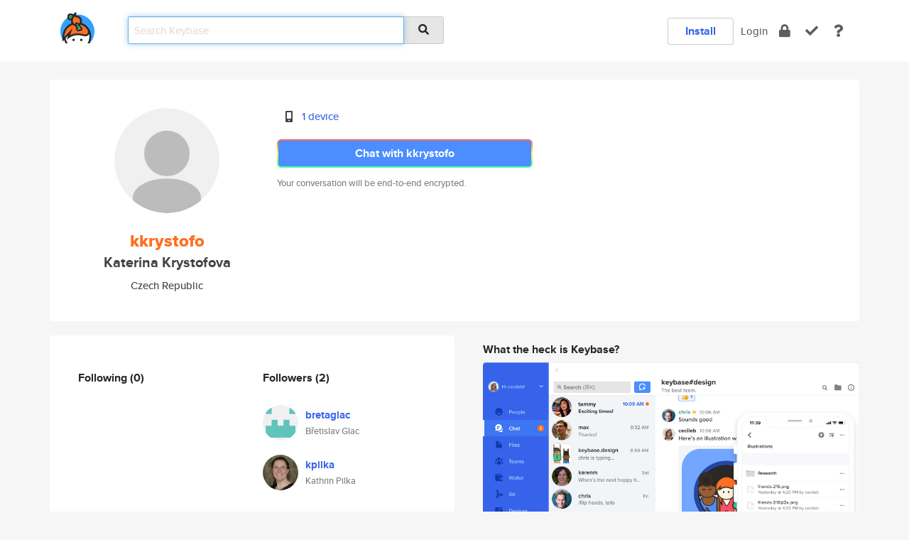

--- FILE ---
content_type: text/html; charset=utf-8
request_url: https://keybase.io/kkrystofo
body_size: 5199
content:
<!DOCTYPE html>
<html id="">

  <!--~~~~~~~~~~~~~~~~~~~~~~~~~~~~~~~~~~~~~~~~~~~~~~~~~~~~~~~~~~~~~~~~~~~~~~~~

                              K E Y   B A S E

                            crypto for everyone

                        because no one we know ever
                      seems to have a public key. :-(

     No Google Analytics or other 3rd party hosted script tags on Keybase.

     And this has the added bonus that we'll never be able to serve ad code.

                                    \o/  \o/
                                  keybase team

  ~~~~~~~~~~~~~~~~~~~~~~~~~~~~~~~~~~~~~~~~~~~~~~~~~~~~~~~~~~~~~~~~~~~~~~~~~-->

  <head>
    <title>kkrystofo (Katerina Krystofova) | Keybase</title>
    <meta       name="viewport"    content="width=device-width, initial-scale=1.0, maximum-scale=1.0, user-scalable=no">
    <link       href="/_/brew/_/52e9d104/sitewide-css.css"      rel="stylesheet">
    
    <script type="text/javascript" nonce="abdec3e3-81a2-4690-81d0-01ca090a6053" src="/_/brew/_/906baaf9/sitewide-js.js"></script>

    <meta    charset="UTF-8" />
    

<meta name="Description" content="kkrystofo (Katerina Krystofova) is now on Keybase, an open source app for encryption and cryptography."><meta property="og:description" content="kkrystofo (Katerina Krystofova) is now on Keybase, an open source app for encryption and cryptography."><meta name="twitter:title" content="kkrystofo (Katerina Krystofova) on Keybase"><meta name="twitter:description" content="kkrystofo (Katerina Krystofova) is now on Keybase, an open source app for encryption and cryptography.">

    <script type="text/javascript" nonce="abdec3e3-81a2-4690-81d0-01ca090a6053">
    window.csrf_token="lgHZIDdhY2Y1ZTU4ZGE2ZWYxNjYyM2ZlZTUwZWI4MWY4NDA4zmlskaXOAxcEAMDEIFbRWpoJZxlke6hYHUAEW1D8lwiI9xAAjc9Op/qiOKiJ";
    </script>
  </head>

  
  <body id="">
  <div class="run-mode run-mode-prod">
    <div class="grid-monitor"> 
      <input id="url_base" type="hidden" value="https://keybase.io/"/>

        <div id="navbar-top">
          <div class="navbar navbar-fixed-top navbar-default" role="navigation" data-active-tab="">

            <div class="container navbar-container">
              <div class="row">

                <div class="col-xs-2 col-sm-1">
                  <div class="navbar-header">
                    <div class="navbar-brand">
                      <a href="/" aria-label="home">
                        <img src="/images/icons/icon-keybase-logo-48.png" srcset="/images/icons/icon-keybase-logo-48@2x.png 2x" width="48" height="48" />
                      </a>
                    </div>
                    <div class="staging-notice">Keybase Staging Server</div>
                  </div>
                </div>

                <div class="col-xs-10 col-sm-5">
                  <div class="nav-search-wrapper">
                    <div class="input-group form-group">
                      <input type="text" class="form-control auto-focus nav-search-input  " data-focus-priority="0" placeholder="Search Keybase"
                      autocapitalize="off" autocorrect="off" autocomplete="off" spellcheck="false">
                      <span class="input-group-addon"><i class="fas fa-search"></i></span>
                    </div>
                  </div>
                </div>

                <div class="col-xs-12 col-sm-6">    

      <table class="nav navbar-right navbar-buttons pull-right">
        <tr>
        
            <td>
              
              <a href="/download" class="btn btn-secondary">Install</a>
            </td>
            <td><a onclick="return false;" href="#_" class="navbar-link link-login ">Login</a></td>
            <td class="nav-btn "><div class="auto-tooltip" title="Encrypt"><a href="/encrypt" aria-label="encrypt"><i class="fas fa-lock"></i></a></div></td>
            <td class="nav-btn " ><div class="auto-tooltip" title="Verify"><a href="/verify" aria-label="verify"><i class="fas fa-check"></i></a></div></td>
            <td class="hidden-xs nav-btn "   ><div class="auto-tooltip" title="Docs"><a href="http://book.keybase.io" aria-label="docs"><i class="fas fa-question"></i></a></div></td>
          
        </tr>
      </table>
</div>

              </div>
            </div>
          </div>
        </div>



      
    

<div id="autoreset-event-error" class="container alert alert-warning" style="text-align:center; display:none;">
  <span id="autoreset-event-error-msg">  </span>
  <button type="button" class="close"><span id="autoreset-event-error-close">×</span></button>
</div>
<div id="autoreset-event-success" class="container alert alert-success" style="text-align:center; display:none;">
  <span id="autoreset-event-success-msg">  </span>
  <button type="button" class="close"><span id="autoreset-event-success-close">×</span></button>
</div>




      
      <div class="modal modal-primary" id="shared-modal" data-backdrop="static">
      </div>

      
      <div class="content">
        

<input type="hidden" id="is-self-view" value="0">
<div id="page-user">


    <div class="user-header">
    <div class="container">
      <div class="row header-row kb-main-card">
        <div class="col-sm-4 col-lg-3 col-profile-heading">
          
<div class="profile-heading" data-username="kkrystofo" data-uid="17d29e38d803a28013a48e1a55234519">

  <div class="picture user-profile-picture">
    
        <img src="/images/no-photo/placeholder-avatar-180-x-180@2x.png" class="img-circle" width="148" height="148">
      
  </div>


  <div class="full-name ">
    <div class="username ">kkrystofo</div>
    
        Katerina Krystofova
      
  </div>
  

  
      <div class="location">
        
            Czech Republic
          
      </div>
    

</div>

        </div>
        <div class="col-sm-8 col-lg-9 col-identity-heading">
          
<div class="identity-heading">

  <div class="visible-xs">
    
<div class="track-action-wrapper">
  

  <span class="btn-gradient"><a href="#_" onclick="return false;" class="btn btn-primary   app-redirector app-redirector-primary" data-app-target="chat/kkrystofo"><span class="hidden-xs">Chat with kkrystofo</span><span class="visible-xs">Start a chat</span></a></span><br/>
  <span class="small">Your conversation will be end-to-end encrypted.</span>

  

</div>

  </div>

  <div class="row">
    <div class="col-sm-7">
        
    

        

  <div class="identity-table">
    
        <div class="it-item">
          <i class="icon-kb-iconfont-identity-devices"></i>
          <a href="/kkrystofo/devices">1 device</a>
        </div>
      
    <div class="clearfix"></div>
  </div>

        
<div class="identity-table">
  

  <div class="clearfix"></div>
</div>

    </div>
    <div class="col-sm-5 col-dropdown">
        

    </div>
  </div>

  

  <div class="hidden-xs">
    
<div class="track-action-wrapper">
  

  <span class="btn-gradient"><a href="#_" onclick="return false;" class="btn btn-primary btn-md app-redirector app-redirector-primary" data-app-target="chat/kkrystofo"><span class="hidden-xs">Chat with kkrystofo</span><span class="visible-xs">Start a chat</span></a></span><br/>
  <span class="small">Your conversation will be end-to-end encrypted.</span>

  

</div>

  </div>

</div>

        </div>
      </div>
    </div>
  </div>

  <div class="user-body">

    <div class="container">
      <div class="row">
        <div class="col-md-6 col-tracking-table">

          

          

<div class="tracking" id="profile-tracking-section">
  
    <div class="row">
      <div class="col-xs-12 kb-main-card">

          <div class="row">
            <div class="col-xs-6 tracking-col">
              <h4>Following <span class="num">(0)</span></h4>
              <table class="follower-table">
                

              </table>
            </div>
            <div class="col-xs-6 trackers-col">
              <h4>Followers <span class="num">(2)</span></h4>
              <table class="follower-table">
                
      <tr data-uid="6e04e1ebd29759d82682bdf2b8237519" class="follower-row">
        <td>
          
              <a href="/bretaglac"><img class="img img-circle" src="https://s3.amazonaws.com/keybase_processed_uploads/bf5b5c0dbf4f0ae4e47ce521e68e7f05_200_200.jpg" width="50" height="50"></a>
            
        </td>
        <td class="td-follower-info">
          <a href="/bretaglac" class="username ">bretaglac</a><br/>
          <span class="small">Břetislav Glac</span>
        </td>
      </tr>
    
      <tr data-uid="d98a983674c91fb44ed74e6c4c52b919" class="follower-row">
        <td>
          
              <a href="/kpilka"><img class="img img-circle" src="https://s3.amazonaws.com/keybase_processed_uploads/cb6cafc6c71e524fc961509d3b0d4f05_200_200.png" width="50" height="50"></a>
            
        </td>
        <td class="td-follower-info">
          <a href="/kpilka" class="username ">kpilka</a><br/>
          <span class="small">Kathrin Pilka</span>
        </td>
      </tr>
    

              </table>
            </div>
          </div>
        </div>
      </div>

    

  
      <div class="row row-other-people">
        <div class="col-xs-12 kb-main-card">
          <div class="row">
            <div class="col-xs-12">
              <h4>Browse others <span class="num">(14)</span></h4>
            </div>
            
                <div class="col-xs-6 trackers-col">
                  <table class="follower-table">
                    
      <tr data-uid="1d316f91856dfc46e99f6bb7914bda19" class="follower-row">
        <td>
          
              <a href="/kfkas"><img class="img img-circle" src="https://s3.amazonaws.com/keybase_processed_uploads/7e6aa8d7aa54487c7df8220c383e8305_200_200.jpg" width="50" height="50"></a>
            
        </td>
        <td class="td-follower-info">
          <a href="/kfkas" class="username ">kfkas</a><br/>
          <span class="small">KFkas</span>
        </td>
      </tr>
    

                  </table>
                </div>
              
                <div class="col-xs-6 trackers-col">
                  <table class="follower-table">
                    
      <tr data-uid="1d012478d053322f99b21850f5da7d19" class="follower-row">
        <td>
          
              <a href="/h41746d6f73"><img class="img img-circle" src="https://s3.amazonaws.com/keybase_processed_uploads/e48584da18a4bbf116a1c076e05d1405_200_200.jpg" width="50" height="50"></a>
            
        </td>
        <td class="td-follower-info">
          <a href="/h41746d6f73" class="username ">h41746d6f73</a><br/>
          <span class="small">Atmos</span>
        </td>
      </tr>
    

                  </table>
                </div>
              
                <div class="col-xs-6 trackers-col">
                  <table class="follower-table">
                    
      <tr data-uid="1de51cd82b03e26d153ddecd8403d119" class="follower-row">
        <td>
          
              <a href="/szabolcsszanto"><img class="img img-circle" src="/images/no-photo/placeholder-avatar-180-x-180.png" width="50" height="50"></a>
            
        </td>
        <td class="td-follower-info">
          <a href="/szabolcsszanto" class="username ">szabolcsszanto</a><br/>
          <span class="small">Szabolcs</span>
        </td>
      </tr>
    

                  </table>
                </div>
              
                <div class="col-xs-6 trackers-col">
                  <table class="follower-table">
                    
      <tr data-uid="1d8b364dd8f8c3c2c21989448bdbc919" class="follower-row">
        <td>
          
              <a href="/leppi"><img class="img img-circle" src="/images/no-photo/placeholder-avatar-180-x-180.png" width="50" height="50"></a>
            
        </td>
        <td class="td-follower-info">
          <a href="/leppi" class="username ">leppi</a><br/>
          <span class="small"></span>
        </td>
      </tr>
    

                  </table>
                </div>
              
                <div class="col-xs-6 trackers-col">
                  <table class="follower-table">
                    
      <tr data-uid="1dd31036a981f95ba36a35e662675419" class="follower-row">
        <td>
          
              <a href="/krzykacz1999"><img class="img img-circle" src="https://s3.amazonaws.com/keybase_processed_uploads/42f407ca7a45097bd355ebd3ed411c05_200_200.jpg" width="50" height="50"></a>
            
        </td>
        <td class="td-follower-info">
          <a href="/krzykacz1999" class="username ">krzykacz1999</a><br/>
          <span class="small">Jòzef Gwiazdor</span>
        </td>
      </tr>
    

                  </table>
                </div>
              
                <div class="col-xs-6 trackers-col">
                  <table class="follower-table">
                    
      <tr data-uid="1d31ccefbf77070862c625a71a76a619" class="follower-row">
        <td>
          
              <a href="/msbw_proximie"><img class="img img-circle" src="/images/no-photo/placeholder-avatar-180-x-180.png" width="50" height="50"></a>
            
        </td>
        <td class="td-follower-info">
          <a href="/msbw_proximie" class="username ">msbw_proximie</a><br/>
          <span class="small"></span>
        </td>
      </tr>
    

                  </table>
                </div>
              
                <div class="col-xs-6 trackers-col">
                  <table class="follower-table">
                    
      <tr data-uid="1d07fbbddbc10447c03274798e1e8819" class="follower-row">
        <td>
          
              <a href="/neen"><img class="img img-circle" src="/images/no-photo/placeholder-avatar-180-x-180.png" width="50" height="50"></a>
            
        </td>
        <td class="td-follower-info">
          <a href="/neen" class="username ">neen</a><br/>
          <span class="small"></span>
        </td>
      </tr>
    

                  </table>
                </div>
              
                <div class="col-xs-6 trackers-col">
                  <table class="follower-table">
                    
      <tr data-uid="1d43ea0da4d8f44be44c2e6f1d2db419" class="follower-row">
        <td>
          
              <a href="/mlandry421"><img class="img img-circle" src="https://s3.amazonaws.com/keybase_processed_uploads/6cce0de3021439dc62f052b8bbde2705_200_200.jpg" width="50" height="50"></a>
            
        </td>
        <td class="td-follower-info">
          <a href="/mlandry421" class="username ">mlandry421</a><br/>
          <span class="small"></span>
        </td>
      </tr>
    

                  </table>
                </div>
              
                <div class="col-xs-6 trackers-col">
                  <table class="follower-table">
                    
      <tr data-uid="1dc3b09e0c1d5b281335bf5f1ed84519" class="follower-row">
        <td>
          
              <a href="/strohmeyer"><img class="img img-circle" src="https://s3.amazonaws.com/keybase_processed_uploads/340939c16fc4152b2a0754fe20ce9205_200_200.jpeg" width="50" height="50"></a>
            
        </td>
        <td class="td-follower-info">
          <a href="/strohmeyer" class="username ">strohmeyer</a><br/>
          <span class="small">Kurt Strohmeyer</span>
        </td>
      </tr>
    

                  </table>
                </div>
              
                <div class="col-xs-6 trackers-col">
                  <table class="follower-table">
                    
      <tr data-uid="1dd3c07d821f838db68d6f26f2951119" class="follower-row">
        <td>
          
              <a href="/pvrah"><img class="img img-circle" src="https://s3.amazonaws.com/keybase_processed_uploads/6a9376769838bd44e5f47723621d2a05_200_200.jpg" width="50" height="50"></a>
            
        </td>
        <td class="td-follower-info">
          <a href="/pvrah" class="username ">pvrah</a><br/>
          <span class="small"></span>
        </td>
      </tr>
    

                  </table>
                </div>
              
                <div class="col-xs-6 trackers-col">
                  <table class="follower-table">
                    
      <tr data-uid="1d4356fa7f2e39fff902660056e2c219" class="follower-row">
        <td>
          
              <a href="/ansoless14blow"><img class="img img-circle" src="https://s3.amazonaws.com/keybase_processed_uploads/15f53e2f1d8583b860470eb8b4a5e205_200_200.jpg" width="50" height="50"></a>
            
        </td>
        <td class="td-follower-info">
          <a href="/ansoless14blow" class="username ">ansoless14blow</a><br/>
          <span class="small">Winfried Hendriks</span>
        </td>
      </tr>
    

                  </table>
                </div>
              
                <div class="col-xs-6 trackers-col">
                  <table class="follower-table">
                    
      <tr data-uid="1d36af6dfd3a71fe96c91369965e0a19" class="follower-row">
        <td>
          
              <a href="/panda_za"><img class="img img-circle" src="https://s3.amazonaws.com/keybase_processed_uploads/52b62adec65e8297b6b56741e34f8a05_200_200.jpg" width="50" height="50"></a>
            
        </td>
        <td class="td-follower-info">
          <a href="/panda_za" class="username ">panda_za</a><br/>
          <span class="small">Brenton Swanepoel</span>
        </td>
      </tr>
    

                  </table>
                </div>
              
                <div class="col-xs-6 trackers-col">
                  <table class="follower-table">
                    
      <tr data-uid="1d887e83e30d048a67a2d92c8621f819" class="follower-row">
        <td>
          
              <a href="/nickrichardson"><img class="img img-circle" src="/images/no-photo/placeholder-avatar-180-x-180.png" width="50" height="50"></a>
            
        </td>
        <td class="td-follower-info">
          <a href="/nickrichardson" class="username ">nickrichardson</a><br/>
          <span class="small"></span>
        </td>
      </tr>
    

                  </table>
                </div>
              
                <div class="col-xs-6 trackers-col">
                  <table class="follower-table">
                    
      <tr data-uid="1d2cfcf8af0265e8c8a91a5b60736a19" class="follower-row">
        <td>
          
              <a href="/karolwojtyla"><img class="img img-circle" src="https://s3.amazonaws.com/keybase_processed_uploads/73df107a0340d89304f4219844707d05_200_200.jpg" width="50" height="50"></a>
            
        </td>
        <td class="td-follower-info">
          <a href="/karolwojtyla" class="username ">karolwojtyla</a><br/>
          <span class="small">Karol Wojtyła</span>
        </td>
      </tr>
    

                  </table>
                </div>
              
          </div>
        </div>
      </div>
    
</div>


        </div>
        <div class="col-md-6 col-stuff kb-sub-card">
          

<div class="command-line-examples hidden-xs">
  
      <h4>What the heck is Keybase?</h4>
    
  <img id="screenshot1" class="img img-responsive" src="/images/screenshots/keybase-nav-v2.png" width="1550" height="1103">
  <p style="text-align:center;margin-top:30px;"></p>

    <center style="margin-bottom:30px;">
      
    <div class="install-badge">
      <a
        href="#_"
        data-use-direct="true"
        data-target="https://prerelease.keybase.io/Keybase.dmg"
        data-platform="macOS"
        data-context="user-stuff-col"
        class="install-link"
      >
        <img
          srcset="/images/badges/install-badge-macos-168-56.png, /images/badges/install-badge-macos-168-56@2x.png 2x, /images/badges/install-badge-macos-168-56@3x.png 3x"
          src="/images/badges/install-badge-macos-168-56@3x.png"
          width="168"
          height="56"
        >
      </a>

      
    </div>
  

    </center>

  
      <h3 id="keybase-is-an-open-source-app">Keybase is an open source app</h3>
<p>Keybase comes with everything you need to manage your identity,
create secure chats, and share files privately. It&#39;s free.</p>
<p>It&#39;s fun too.</p>
<p>Over 100,000 people have joined Keybase so far to prove their identities, and it&#39;s growing rapidly.</p>

    



</div>

        </div>
      </div>
    </div>
  </div>

</div>

      </div>

      <div class="footer">
  
      <div class="container hidden-xs">
        <div class="row">
          <div class="col-xs-12 col-sm-6 col-md-5 col-lg-4">
            <img src="/images/walkthrough/footprints_transp.png"  class="img-responsive" width="1000" height="272">
          </div>
        </div>
      </div>
    

<div class="container text-center hidden-xs">
  <div>

    <small>
      Keybase, 2026
    | Available within Tor at <strong>http://keybase5wmilwokqirssclfnsqrjdsi7jdir5wy7y7iu3tanwmtp6oid.onion</strong><br/><br/>

    </small>

      <a href="/download">install Keybase</a>
      | <a href="/blog">read our blog</a>
      | <a href="/docs">documentation</a>
      | <a href="/docs/bug_reporting">bug reporting</a>
      | <a href="/docs/secadv">security advisories</a>
      <br><a href="/docs/terms">terms</a>
      &amp; <a href="/docs/privacypolicy">privacy</a>
      &amp; <a href="/docs/california-ccpa">california ccpa</a>
      &amp; <a href="/docs/acceptable-use-policy">acceptable use</a><br>
        <a href="/jobs">jobs @ keybase</a>
    </div>
  </div>
</div>
<div class="container text-center visible-xs" id="mobile-footer" style="padding:20px 0">

  

  <div style="margin-bottom:20px">
    <a href="https://github.com/keybase/client/issues" rel="noopener noreferrer">Please send us feedback &amp; bug reports</a>.
  </div>
  Keybase, 2026
    | <a href="/blog">read our blog</a>
    <br><a href="/docs/terms">terms</a>
    &amp; <a href="/docs/privacypolicy">privacy</a>
    &amp; <a href="/docs/secadv">security advisories</a>
    &amp; <a href="/docs/california-ccpa">california ccpa</a>
    &amp; <a href="/docs/acceptable-use-policy">acceptable use</a>
  </div>
</div>


    </div>
  </div>
  <script type="text/javascript" nonce="abdec3e3-81a2-4690-81d0-01ca090a6053">
    window.session = new Session()
    window.run_mode = "prod";
  </script>
  </body>
</html>
